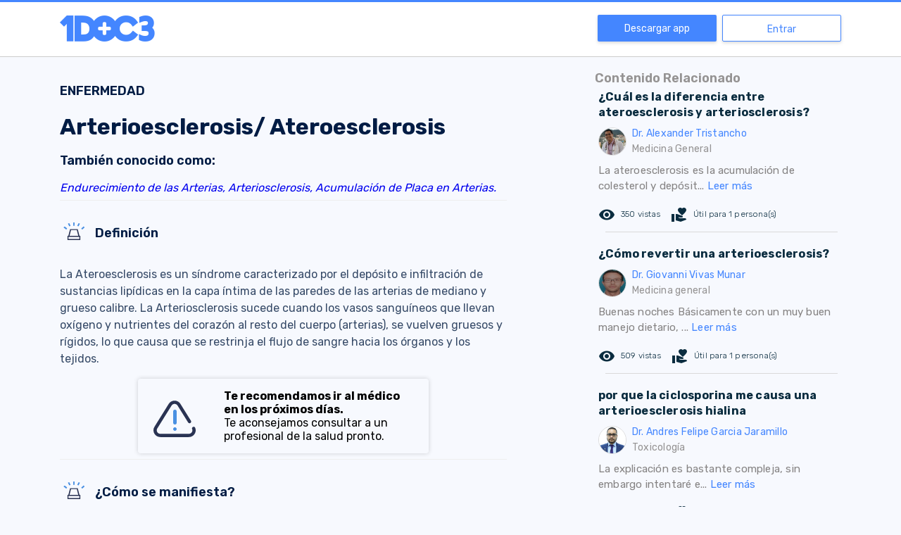

--- FILE ---
content_type: application/javascript; charset=UTF-8
request_url: https://www.1doc3.com/_nuxt/cb46a8d.js
body_size: 7371
content:
(window.webpackJsonp=window.webpackJsonp||[]).push([[74,26,31,43,58],{1030:function(e,t,n){"use strict";n(501)},1031:function(e,t,n){var r=n(25)(!1);r.push([e.i,".container[data-v-580d5be8]{padding-top:100px}",""]),e.exports=r},1097:function(e,t,n){"use strict";n.r(t);var r=n(7),o=(n(45),n(279)),c=n(276),l=n(533),d=n(269),m={layout:"DownloadApp",components:{Disease:l.default,RelatedContent:c.default,RelatedQuestion:o.default},asyncData:function(e){return Object(r.a)(regeneratorRuntime.mark((function t(){var n,r,o,data;return regeneratorRuntime.wrap((function(t){for(;;)switch(t.prev=t.next){case 0:return n=e.params,r=e.error,t.prev=1,t.next=4,d.a.getDisease({slug:n.slug});case 4:return o=t.sent,data=o.data,t.abrupt("return",{disease:data});case 9:if(t.prev=9,t.t0=t.catch(1),"001"!==t.t0.response.data.code){t.next=13;break}return t.abrupt("return",r({statusCode:404,message:t.t0.message}));case 13:case"end":return t.stop()}}),t,null,[[1,9]])})))()}},v=(n(1030),n(12)),component=Object(v.a)(m,(function(){var e=this,t=e.$createElement,n=e._self._c||t;return n("div",{staticClass:"container"},[e.disease?n("div",{staticClass:"row justify-content-center"},[n("div",{staticClass:"col-md-7"},[n("disease",{attrs:{disease:e.disease}})],1),n("div",{staticClass:"offset-md-1 col-md-4"},[n("div",{staticClass:"titulo-content-relacionado"},[e._v("Contenido Relacionado")]),n("related-content",{attrs:{questions:e.disease.recommendations}}),n("related-question",{attrs:{"data-numero":"0","data-pregunta":e.disease.name}})],1)]):e._e()])}),[],!1,null,"580d5be8",null);t.default=component.exports;installComponents(component,{RelatedContent:n(276).default,RelatedQuestion:n(279).default})},276:function(e,t,n){"use strict";n.r(t);n(42),n(41),n(58),n(33),n(59);var r=n(22);n(46),n(31),n(57);function o(e,t){var n=Object.keys(e);if(Object.getOwnPropertySymbols){var r=Object.getOwnPropertySymbols(e);t&&(r=r.filter((function(t){return Object.getOwnPropertyDescriptor(e,t).enumerable}))),n.push.apply(n,r)}return n}function c(e){for(var t=1;t<arguments.length;t++){var n=null!=arguments[t]?arguments[t]:{};t%2?o(Object(n),!0).forEach((function(t){Object(r.a)(e,t,n[t])})):Object.getOwnPropertyDescriptors?Object.defineProperties(e,Object.getOwnPropertyDescriptors(n)):o(Object(n)).forEach((function(t){Object.defineProperty(e,t,Object.getOwnPropertyDescriptor(n,t))}))}return e}var l={props:["questions"],data:function(){return{mappedQuestions:[]}},mounted:function(){var e=this;this.questions&&(this.mappedQuestions=this.questions.map((function(t){return c(c({},t),{},{description:e.characterLimiter(t.description,60)})})))},methods:{characterLimiter:function(e,t){return e.substr(0,t)+"... "}}},d=n(12),component=Object(d.a)(l,(function(){var e=this,t=e.$createElement,n=e._self._c||t;return n("div",[e._l(e.mappedQuestions,(function(t){return e.mappedQuestions?["pregunta"===t.type?n("div",{staticClass:"rc-container-hover"},[n("nuxt-link",{staticClass:"related-content-rc",attrs:{to:"/web/ver/"+t.id+"/"+t.slug}},[n("div",{staticClass:"rc-question"},[e._v(e._s(t.title.substring(0,100)))]),n("div",{staticClass:"rc-doctor"},[n("div",{staticClass:"div-img-doctor"},[n("img",{staticClass:"img-foto-small lazyload mr-2",attrs:{alt:t.doctor.name,src:t.doctor.thumbnail}})]),n("div",{staticClass:"nombre-doctor-respuesta"},[e._v(e._s(t.doctor.name)),n("br"),n("span",{staticClass:"texto-gris-medium especialidad-doctor"},[e._v(e._s(""===t.doctor.specialty?"Medicina general":t.doctor.specialty))])])]),n("div",{staticClass:"rc-answer"},[e._v(e._s(t.description)),n("span",{staticClass:"rc-read-more"},[e._v("Leer más")])]),n("div",{staticClass:"rc-actions"},[n("div",{staticClass:"rc-views"},[n("i",{staticClass:"material-icons mr-2"},[e._v("remove_red_eye")]),n("span",[e._v(e._s(t.views.toLocaleString("es-CO")+" vistas"))])]),t.useful>0?n("div",{staticClass:"rc-useful-question"},[n("i",{staticClass:"material-icons mr-2"},[e._v("volunteer_activism")]),n("span",[e._v(e._s("Útil para "+t.useful+" persona(s)"))])]):e._e()]),n("div",{staticClass:"rc-final"})])],1):e._e()]:e._e()}))],2)}),[],!1,null,null,null);t.default=component.exports},279:function(e,t,n){"use strict";n.r(t);var r=n(7),o=(n(45),n(269)),c={props:["dataNumero","dataPregunta","notIdInclude"],components:{relatedQuestionItem:n(284).default},data:function(){return{items:[],limit:5,offset:10,loading:!1,bottom:!1,next:null}},methods:{getRelatedQuestion:function(){var e=this;return Object(r.a)(regeneratorRuntime.mark((function t(){var n,data;return regeneratorRuntime.wrap((function(t){for(;;)switch(t.prev=t.next){case 0:return e.loading=!0,t.next=3,o.a.getRelatedQuestions({search:e.dataPregunta,type:"question",limit:5,next:e.next,notIdInclude:e.notIdInclude});case 3:n=t.sent,data=n.data,e.offset=e.offset+e.limit,e.items=data.items,e.loading=!1;case 8:case"end":return t.stop()}}),t)})))()}}},l=n(12),component=Object(l.a)(c,(function(){var e=this,t=e.$createElement,n=e._self._c||t;return n("div",[n("div",{directives:[{name:"show",rawName:"v-show",value:!e.loading,expression:"!loading"}]},[e._l(e.items,(function(t){return e.items&&e.items.length>0?n("related-question-item",{key:t.id,attrs:{question:t}},[n("div",{staticStyle:{padding:"0px 19px"}},[n("hr",{staticClass:"d-none d-md-block margin-top-10"})])]):e._e()})),n("div",{staticClass:"text-center"},[n("a",{staticClass:"btn btn-cargar-mas clickeable",on:{click:function(t){return e.getRelatedQuestion()}}},[e._v("Ver más")])])],2),n("h3",{directives:[{name:"show",rawName:"v-show",value:e.loading,expression:"loading"}],staticClass:"text-center"},[e._v("Cargando...")])])}),[],!1,null,null,null);t.default=component.exports},284:function(e,t,n){"use strict";n.r(t);n(75),n(30),n(31),n(57);var r={props:["question"],data:function(){return{url:"",doctorPhoto:"",doctorName:"",specialty:"",answer:"",title:"",useful:0}},methods:{infoHandle:function(){this.url="".concat("https://1doc3.com","/web/ver/").concat(this.question.id,"/").concat(this.question.slug),this.doctorPhoto="".concat(this.question.doctor.thumbnail),this.doctorName=this.question.doctor.name,this.specialty=""===this.question.doctor.specialty?"Medicina General":this.question.doctor.specialty,this.answer=this.characterLimiter(this.question.description,60),this.title=this.characterLimiter(this.question.title,100),this.useful=this.question.useful},characterLimiter:function(e,t){return e.substr(0,t)+"..."}},mounted:function(){this.infoHandle()}},o=n(12),component=Object(o.a)(r,(function(){var e=this,t=e.$createElement,n=e._self._c||t;return n("div",{staticClass:"rc-container-hover"},[n("a",{staticClass:"related-content-rc",attrs:{href:e.url}},[n("div",{staticClass:"rc-question"},[e._v(e._s(e.title))]),n("div",{staticClass:"rc-doctor"},[n("div",{staticClass:"div-img-doctor"},[n("img",{staticClass:"img-foto-small mr-2",attrs:{alt:e.question.nombre,src:e.doctorPhoto}})]),n("div",{staticClass:"nombre-doctor-respuesta"},[e._v(e._s(e.doctorName)),n("br"),n("span",{staticClass:"texto-gris-medium especialidad-doctor"},[e._v(e._s(e.specialty))])])]),n("div",{staticClass:"rc-answer"},[e._v(e._s(e.answer)),n("span",{staticClass:"rc-read-more"},[e._v("Leer más")])]),n("div",{staticClass:"rc-actions"},[n("div",{staticClass:"rc-views"},[n("i",{staticClass:"material-icons mr-2"},[e._v("remove_red_eye")]),n("span",[e._v(e._s(e.question.views)+" vistas")])]),e.useful>0?n("div",{staticClass:"rc-useful-question"},[n("i",{staticClass:"material-icons mr-2"},[e._v("volunteer_activism")]),n("span",[e._v("Útil para "+e._s(e.useful)+" persona(s)")])]):e._e()]),n("div",{staticClass:"rc-final"})])])}),[],!1,null,null,null);t.default=component.exports},321:function(e,t,n){var content=n(371);content.__esModule&&(content=content.default),"string"==typeof content&&(content=[[e.i,content,""]]),content.locals&&(e.exports=content.locals);(0,n(26).default)("2c06737f",content,!0,{sourceMap:!1})},369:function(e,t){e.exports="[data-uri]"},370:function(e,t,n){"use strict";n(321)},371:function(e,t,n){var r=n(25)(!1);r.push([e.i,".item-container[data-v-4decd46a]{padding:15px;margin-bottom:30px;border-radius:6px;border:1px solid #4a90e2;cursor:pointer}.item-container .item-content .item-title[data-v-4decd46a]{color:#2a3353;font-size:18px;font-weight:700;line-height:26px;margin-bottom:15px}.item-container .item-content p[data-v-4decd46a]{font-size:14px;line-height:22px}.item-container .image-container[data-v-4decd46a]{margin:10px 0}",""]),e.exports=r},372:function(e,t,n){var content=n(439);content.__esModule&&(content=content.default),"string"==typeof content&&(content=[[e.i,content,""]]),content.locals&&(e.exports=content.locals);(0,n(26).default)("1051dc76",content,!0,{sourceMap:!1})},386:function(e,t,n){"use strict";n.r(t);var r=[function(){var e=this,t=e.$createElement,r=e._self._c||t;return r("div",{staticClass:"row"},[r("div",{staticClass:"col-9 item-content"},[r("div",{staticClass:"item-title"},[e._v("Pregúntale a un profesional de la salud")]),r("p",[e._v("Obtén la mejor orientación médica sin salir de casa.")])]),r("div",{staticClass:"col-3 image-container"},[r("img",{staticClass:"img-fluid",attrs:{src:n(369),width:"65px"}})])])}],o=(n(370),n(12)),component=Object(o.a)({},(function(){var e=this,t=e.$createElement;return(e._self._c||t)("div",{staticClass:"item-container",on:{click:function(t){return e.$router.push({name:"ask"})}}},[e._m(0)])}),r,!1,null,"4decd46a",null);t.default=component.exports},438:function(e,t,n){"use strict";n(372)},439:function(e,t,n){var r=n(25)(!1);r.push([e.i,"h3[data-v-579d07ae]{font-size:18px;font-weight:600}h1[data-v-579d07ae]{font-size:32px;font-weight:700}ul[data-v-579d07ae]{list-style-type:circle}ul li[data-v-579d07ae]{margin-bottom:10px}ul li a[data-v-579d07ae]{color:#4a90e2}ul li[data-v-579d07ae]::marker{color:#4a90e2}.overflow[data-v-579d07ae]{overflow:auto}",""]),e.exports=r},501:function(e,t,n){var content=n(1031);content.__esModule&&(content=content.default),"string"==typeof content&&(content=[[e.i,content,""]]),content.locals&&(e.exports=content.locals);(0,n(26).default)("b64d5c4a",content,!0,{sourceMap:!1})},533:function(e,t,n){"use strict";n.r(t);var r=n(320),o=n(289),c=n(290),l=n(291),d=n(386),m=n(292),v={components:{Useful:l.default,UrgencyLevelCard:o.default,AuthorsItem:c.default,AskLink:d.default,AskDoctorPicture:m.default},props:["disease"],data:function(){return{showReference:!1}},methods:{urgencyLevel:function(e){return r[e]}}},f=(n(438),n(12)),component=Object(f.a)(v,(function(){var e=this,t=e.$createElement,n=e._self._c||t;return n("div",{staticClass:"disease"},[n("div",{staticClass:"mt-3"},[e.disease?[n("h3",{staticClass:"mb-3"},[e._v("ENFERMEDAD")]),n("h1",{staticClass:"mb-3 capitalize"},[e._v(e._s(e.disease.name))]),e.disease.synonyms.length>0?n("div",[n("h3",[e._v("También conocido como:")]),e._l(e.disease.synonyms,(function(t,r){return[n("a",{attrs:{href:"/web/similares?q="+t.name}},[n("i",[e._v(e._s(t.name)+e._s(r==e.disease.synonyms.length-1?".":", "))])])]})),n("hr")],2):e._e(),n("div",{staticClass:"concept-itemIcon"}),n("h3",{staticClass:"concept-itemTitle"},[e._v(" Definición")]),n("div",{staticClass:"body",domProps:{innerHTML:e._s(e.disease.description)}}),n("div",{staticClass:"row justify-content-center"},[n("div",{staticClass:"col-sm-8"},[n("urgency-level-card",{attrs:{level:e.urgencyLevel(e.disease.urgencyLevel)}})],1)]),n("hr"),e.disease.manifestations.length>0?[n("div",{staticClass:"concept-itemIcon"}),n("h3",{staticClass:"concept-itemTitle"},[e._v("¿Cómo se manifiesta?")]),n("div",{staticClass:"body"},[e._v("Una persona con esta enfermedad puede presentar:")]),n("ul",[e._l(e.disease.manifestations,(function(t,r){return[r<5?n("li",[t.link?n("a",{attrs:{href:t.link}},[e._v(e._s(t.name))]):n("span",[e._v(e._s(t.name))])]):e._e()]}))],2),n("div",{staticClass:"body"},[e._v("Recuerda que aunque tengas uno o más de estos síntomas, debes confirmar el diagnóstico con tu profesional de la salud.")]),n("div",{staticClass:"body"},[e._v("Puede existir otras manifestaciones además de las descritas, que son menos frecuentes.")])]:e._e(),n("hr"),e.disease.followUps.length>0?[n("div",{staticClass:"concept-itemIcon"}),n("h3",{staticClass:"concept-itemTitle"},[e._v("Signos de alarma")]),e._m(0),n("ul",[e._l(e.disease.followUps,(function(t,r){return[r<5?n("li",[t.link?n("a",{attrs:{href:t.link}},[e._v(e._s(t.name))]):n("span",[e._v(e._s(t.name))])]):e._e()]}))],2),n("div",{staticClass:"body"},[e._v("Puede existir otros signos de alarma además de los descritos, que son menos frecuentes.")])]:e._e(),n("hr"),e.disease.preventsBehavior.length>0||e.disease.preventsSubstance.length>0||e.disease.preventsProcedure.length>0?[n("div",{staticClass:"concept-itemIcon"}),n("h3",{staticClass:"concept-itemTitle"},[e._v("Prevención")]),e.disease.preventsBehavior.length>0?[n("div",{staticClass:"body"},[e._v("Previene esta enfermedad con estas recomendaciones:")]),n("ul",e._l(e.disease.preventsBehavior,(function(t){return n("li",[t.link?n("a",{attrs:{href:t.link}},[e._v(e._s(t.name))]):n("span",[e._v(e._s(t.name))])])})),0)]:e._e(),e.disease.preventsSubstance.length>0?[e._m(1),n("ul",e._l(e.disease.preventsSubstance,(function(t){return n("li",[t.link?n("a",{attrs:{href:t.link}},[e._v(e._s(t.name))]):n("span",[e._v(e._s(t.name))])])})),0)]:e._e(),e.disease.preventsProcedure.length>0?[e._m(2),n("ul",e._l(e.disease.preventsProcedure,(function(t){return n("li",[t.link?n("a",{attrs:{href:t.link}},[e._v(e._s(t.name))]):n("span",[e._v(e._s(t.name))])])})),0)]:e._e()]:e._e(),e.disease.homeTreats.length>0?[n("div",{staticClass:"concept-itemIcon"}),n("h3",{staticClass:"concept-itemTitle"},[e._v("¿Qué puedo hacer para manejarlo desde casa?")]),n("ul",e._l(e.disease.homeTreats,(function(t){return n("li",[t.link?n("a",{attrs:{href:t.link}},[e._v(e._s(t.name))]):n("span",[e._v(e._s(t.name))])])})),0)]:e._e(),e.disease.complications.length>0?[n("div",{staticClass:"concept-itemIcon"}),n("h3",{staticClass:"concept-itemTitle"},[e._v("¿Qué complicaciones puede tener esta enfermedad?")]),n("div",{staticClass:"body"},[e._v("Sin el tratamiento adecuado, esta enfermedad puede causar:")]),n("ul",[e._l(e.disease.complications,(function(t,r){return[r<5?n("li",[t.link?n("a",{attrs:{href:t.link}},[e._v(e._s(t.name))]):n("span",[e._v(e._s(t.name))])]):e._e()]}))],2),n("div",{staticClass:"body"},[e._v("Puede existir otras complicaciones además de las descritas, que son menos frecuentes.")])]:e._e(),n("ask-doctor-picture"),n("h3",[e._v("Autores")]),n("authors-item",{attrs:{author:e.disease.author,approvalUser:e.disease.approvalUser}}),n("useful",{staticClass:"mt-3",attrs:{utils:e.disease.utils,contentId:e.disease.id,type:"disease"}}),n("hr"),e.disease.source?n("div",{staticClass:"d-flex align-items-center my-3 clickeable",on:{click:function(t){e.showReference=!e.showReference}}},[n("h3",[e._v("Referencias")]),n("div",{staticClass:"mb-2"},[e.showReference?n("i",{staticClass:"material-icons"},[e._v("expand_less")]):n("i",{staticClass:"material-icons"},[e._v("expand_more")])])]):e._e(),e.showReference?n("div",{staticClass:"overflow"},[n("div",{domProps:{innerHTML:e._s(e.disease.source)}}),n("hr")]):e._e()]:e._e()],2)])}),[function(){var e=this,t=e.$createElement,n=e._self._c||t;return n("div",{staticClass:"body"},[e._v("Los siguientes signos y síntomas indican que "),n("strong",[e._v("debes acudir al servicio de urgencias")]),e._v(" , si la enfermedad ya es una urgencia acude inmediatamente o en horas:")])},function(){var e=this,t=e.$createElement,n=e._self._c||t;return n("div",{staticClass:"body"},[n("strong",[e._v("Bajo la supervisión de tu profesional de la salud,")]),e._v(" estos medicamentos podrían ayudarte a prevenir esta enfermedad:")])},function(){var e=this,t=e.$createElement,n=e._self._c||t;return n("div",{staticClass:"body"},[e._v("Estos procedimientos podrían ser recomendados "),n("strong",[e._v("por tu profesional de la salud")]),e._v(" para prevenir esta enfermedad:")])}],!1,null,"579d07ae",null);t.default=component.exports}}]);